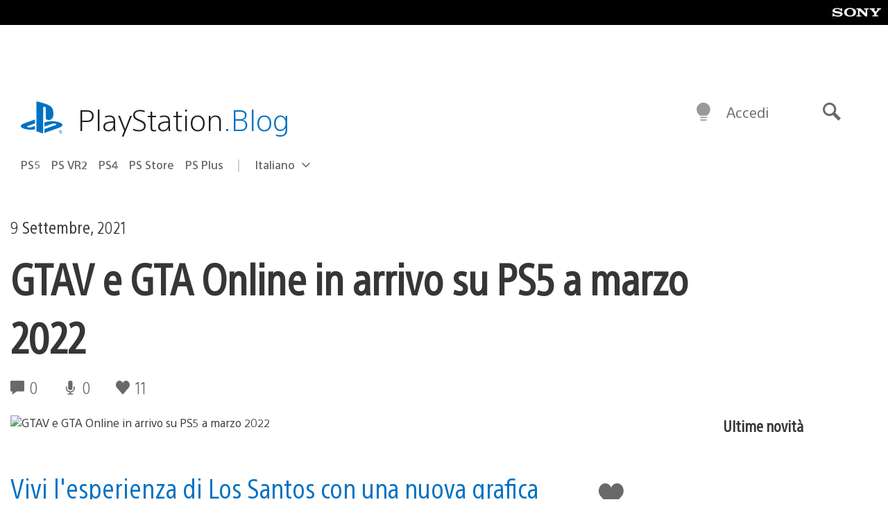

--- FILE ---
content_type: application/x-javascript;charset=utf-8
request_url: https://smetrics.aem.playstation.com/id?d_visid_ver=5.5.0&d_fieldgroup=A&mcorgid=BD260C0F53C9733E0A490D45%40AdobeOrg&mid=52980373752285298973268832334994686063&ts=1769458308927
body_size: -41
content:
{"mid":"52980373752285298973268832334994686063"}